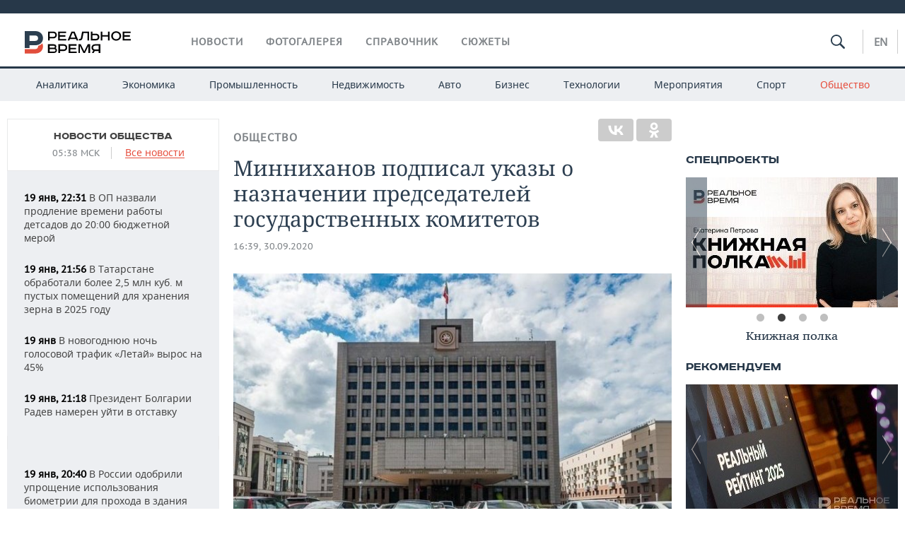

--- FILE ---
content_type: text/html; charset=utf-8
request_url: https://realnoevremya.ru/news/189254--minnihanov-naznachil-nachalnika-glavnogo-upravleniya-veterinarii-kabmina-rt
body_size: 20936
content:
<!DOCTYPE html>
<html lang="ru">
<head prefix="og: https://ogp.me/ns# fb: https://ogp.me/ns/fb# article: https://ogp.me/ns/article#">
    <meta http-equiv="Content-Type" content="text/html; charset=utf-8" />
    <link rel="icon" type="image/png" href="/favicon-16x16.png" sizes="16x16" />
    <link rel="icon" type="image/png" href="/favicon-32x32.png" sizes="32x32" />
    <link rel="icon" type="image/png" href="/favicon-96x96.png" sizes="96x96" />
    <link rel="icon" type="image/png" href="/favicon-192x192.png" sizes="192x192" />
    <meta name="twitter:card" content="summary_large_image" />
    <meta name="twitter:site" content="@Realnoevremya" />
            <meta name="twitter:title" content="Минниханов подписал указы о назначении председателей государственных к" />
        <meta name="twitter:description" content="Указы о назначении опубликованы на сайте президента РТ 30 сентября" />
        <meta property="og:type" content="Article" />
    <meta property="og:locale" content="ru_RU"/>
    <meta property="og:site_name" content="Реальное время"/>
    <meta property="og:url" content="https://realnoevremya.ru/news/189254--minnihanov-naznachil-nachalnika-glavnogo-upravleniya-veterinarii-kabmina-rt" />
            <link rel="image_src" href="https://realnoevremya.ru/uploads/news/ed/27/0872d4192c10c85a.social.jpg" />
        <meta property="vk:image" content="https://realnoevremya.ru/uploads/news/ed/27/0872d4192c10c85a.social.jpg" />
        <meta property="twitter:image" content="https://realnoevremya.ru/uploads/news/ed/27/0872d4192c10c85a.twitter.jpg" />
        <meta property="og:image" content="https://realnoevremya.ru/uploads/news/ed/27/0872d4192c10c85a.social.jpg" />
        <meta property="og:image:width" content="600" />
        <meta property="og:image:height" content="320" />
        <meta property="og:title" content="Минниханов подписал указы о назначении председателей государственных комитетов" />
    <meta property="twitterDescription" content="Минниханов подписал указы о назначении председателей государственных комитетов" />
    <meta property="og:description" content="На сайте президента Татарстана опубликованы ряд указов о назначении председателей государственных комитетов. Сергей Иванов возглавил Государственный комитет по туризму Татарстана.Председателем Государственного комитета по тарифам стал Александр Груничев.Начальником Главного управления ветеринарии кабинета министров РТ назначен Алмаз Хисамутдинов.Госкомитет по закупкам возглавила Ольга Редько.Предс" />
    <meta property="pageDescription" content="На сайте президента Татарстана опубликованы ряд указов о назначении председателей государственных комитетов. Сергей Иванов возглавил Государственный комитет по туризму Татарстана.Председателем Государственного комитета по тарифам стал Александр Груничев.Начальником Главного управления ветеринарии кабинета министров РТ назначен Алмаз Хисамутдинов.Госкомитет по закупкам возглавила Ольга Редько.Предс" />
    <meta name="description" content="Указы о назначении опубликованы на сайте президента РТ 30 сентября" />
            <meta name="keywords" content="общество,новости общества, социальные новости" />
                    <link rel="canonical" href="https://realnoevremya.ru/news/189254--minnihanov-naznachil-nachalnika-glavnogo-upravleniya-veterinarii-kabmina-rt">
                <link rel="amphtml" href="https://realnoevremya.ru/news/189254--minnihanov-naznachil-nachalnika-glavnogo-upravleniya-veterinarii-kabmina-rt/amp">
    
    
    
    <link rel="alternate" media="only screen and (max-width: 640px)" href="https://m.realnoevremya.ru/news/189254--minnihanov-naznachil-nachalnika-glavnogo-upravleniya-veterinarii-kabmina-rt">

    <title>Минниханов подписал указы о назначении председателей госкомитетов — Реальное время</title>
    <link rel="icon" href="/favicon.svg" type="image/x-icon">

        <link rel="stylesheet" href="/assets/journal/css/styles.min.css?v=1473867705">
    <link rel="stylesheet" type="text/css" href="/assets/journal/css/content-style.css?v=1473867705" />
<link rel="stylesheet" type="text/css" href="/assets/journal/css/slick.min.css?v=1473867705" />
    <link rel="stylesheet" href="/assets/journal/css/print.css" media="print" />
</head>

<body class="news view">
<div class="pageWrap">
    <svg xmlns="http://www.w3.org/2000/svg" xmlns:xlink="http://www.w3.org/1999/xlink" x="0px" y="0px"  style="display: none;" >
    <symbol id="logo-text" viewBox="0 0 150 32">
            <path class="st0" d="M40.3,0.7c2.9,0,5.1,1.9,5.1,4.8s-2.2,4.8-5.1,4.8h-5v2.9h-2.3V0.7H40.3z M35.3,8.2h5c1.7,0,2.9-1,2.9-2.7
        c0-1.7-1.2-2.7-2.9-2.7h-5V8.2z"/>
            <path class="st0" d="M58.5,0.7v2.1h-8.9v3h8v2.1h-8v3.3h9.2v2.1H47.3V0.7H58.5z"/>
            <path class="st0" d="M70.5,0.7l5.3,12.5h-2.4l-0.9-2H64l-0.9,2h-2.5l5.5-12.5H70.5z M64.8,9.2h6.7L69,2.7h-1.4L64.8,9.2z"/>
            <path class="st0" d="M91,0.7v12.5h-2.3V2.8h-5.6l-1.4,7.3c-0.4,2.1-1.7,3.1-3.7,3.1h-1.3V11h1.1c0.9,0,1.4-0.4,1.6-1.2l1.7-9.1H91
        z"/>
            <path class="st0" d="M95.7,0.7v3h4.8c2.9,0,5.1,1.8,5.1,4.7c0,2.9-2.2,4.8-5.1,4.8h-7.1V0.7H95.7z M95.7,11.1h4.6
        c1.9,0,2.9-1,2.9-2.7c0-1.8-1.1-2.7-2.9-2.7h-4.6V11.1z"/>
            <path class="st0" d="M109.8,0.7v5h8v-5h2.3v12.5h-2.3V7.7h-8v5.5h-2.3V0.7H109.8z"/>
            <path class="st0" d="M129.3,13.5c-3.9,0-7-2.6-7-6.6s3.1-6.6,7-6.6s7,2.6,7,6.6S133.2,13.5,129.3,13.5z M129.3,11.5
        c2.7,0,4.7-1.7,4.7-4.6c0-2.9-2.1-4.6-4.7-4.6c-2.6,0-4.7,1.7-4.7,4.6S126.7,11.5,129.3,11.5z"/>
            <path class="st0" d="M149.7,0.7v2.1h-8.9v3h8v2.1h-8v3.3h9.2v2.1h-11.5V0.7H149.7z"/>
            <path class="st0" d="M40.9,18.6c2.3,0,3.8,1.3,3.8,3.2c0,1-0.3,1.8-1.1,2.3c1.2,0.5,1.9,1.7,1.9,3.1c0,2.1-1.7,3.8-4.1,3.8h-8.6
        V18.6H40.9z M35.3,23.6h5.9c0.9,0,1.4-0.7,1.4-1.4c0-0.8-0.4-1.5-1.7-1.5h-5.6L35.3,23.6L35.3,23.6z M35.3,29h6.2
        c1.3,0,2-0.8,2-1.7c0-1.1-0.7-1.7-1.8-1.7h-6.4L35.3,29L35.3,29z"/>
            <path class="st0" d="M55,18.6c2.9,0,5.1,1.9,5.1,4.8s-2.2,4.8-5.1,4.8h-5.1v2.9h-2.3V18.6H55z M49.9,26.1h5c1.7,0,2.9-1,2.9-2.7
        c0-1.7-1.2-2.7-2.9-2.7h-5V26.1z"/>
            <path class="st0" d="M73.3,18.6v2.1h-8.9v3h8v2.1h-8V29h9.2v2.1H62.1V18.6L73.3,18.6L73.3,18.6z"/>
            <path class="st0" d="M79.2,18.6l4.9,9.9h0.1l4.9-9.9h3.3v12.5h-2.3v-9.7h-0.2l-4.8,9.7H83l-4.7-9.7h-0.2v9.7h-2.2V18.6L79.2,18.6
        L79.2,18.6z"/>
            <path class="st0" d="M106.8,31.1h-2.3v-2.9H99l-1.6,2.9h-2.5l2-3.5c-1.6-0.8-2.5-2.3-2.5-4.2c0-2.9,2.2-4.8,5.1-4.8h7.4V31.1z
         M99.5,20.7c-1.7,0-2.9,1.1-2.9,2.7c0,1.7,1.2,2.6,2.9,2.6h5v-5.4H99.5z"/>
    </symbol>
    <symbol id="logo-P" viewBox="0 0 150 32">
        <path class="st1" d="M15.1,0c6.1,0,10.7,4.1,10.7,10.1S21.2,20,15.1,20H6.8v4.1H0V0H15.1z M6.8,13.9h8c2.4,0,4.1-1.3,4.1-3.7
			c0-2.4-1.7-4-4.1-4h-8V13.9z"/>
    </symbol>
    <symbol id="logo-B" viewBox="0 0 150 32">
        <path class="st2" d="M18.9,20.9c0,0.2,0,0.4,0,0.6c0,2.4-1.7,4-4.1,4h-8l0,0H0v6.2h15.1c6.1,0,10.7-4.1,10.7-10.1
			c0-1.6-0.3-3.1-1-4.4C23.6,18.7,21.4,20.3,18.9,20.9L18.9,20.9L18.9,20.9z"/>
    </symbol>

    <symbol id="logo-text-en" viewBox="0 0 150 32">
        <polygon points="59.7,1.3 59.7,3.3 50.9,3.3 50.9,6.3 58.7,6.3 58.7,8.3 50.9,8.3 50.9,11.6 60,11.6 60,13.7 48.6,13.7 48.6,1.3
		"/>
        <path d="M65.9,9.7h6.6l-2.6-6.4h-1.4L65.9,9.7z M71.4,1.3l5.2,12.3h-2.3l-0.9-1.9H65l-0.9,1.9h-2.4l5.4-12.3H71.4z"/>
        <polygon points="80.9,1.3 80.9,11.6 89.7,11.6 89.7,13.7 78.5,13.7 78.5,1.3 	"/>
        <polygon points="93.8,1.3 101.9,10.5 101.9,1.3 104.3,1.3 104.3,13.7 101.9,13.7 93.7,4.4 93.7,13.7 91.5,13.7 91.5,1.3 	"/>
        <path d="M113.2,12.1c2.7,0,4.7-1.7,4.7-4.6s-2-4.6-4.7-4.6c-2.6,0-4.6,1.7-4.6,4.6S110.6,12.1,113.2,12.1 M113.2,14
		c-3.8,0-6.9-2.6-6.9-6.5s3.1-6.5,6.9-6.5c3.8,0,6.9,2.6,6.9,6.5S117,14,113.2,14"/>
        <polygon points="133.3,1.3 133.3,3.3 124.5,3.3 124.5,6.3 132.3,6.3 132.3,8.3 124.5,8.3 124.5,11.6 133.6,11.6 133.6,13.7
		122.2,13.7 122.2,1.3 	"/>
        <polygon points="36.4,18.7 40.7,29 41.6,29 46,18.7 48.4,18.7 43,31 39.3,31 33.8,18.7 	"/>
        <path d="M52.6,26h4.9c1.7,0,2.9-1,2.9-2.7s-1.2-2.7-2.9-2.7h-4.9C52.6,20.7,52.6,26,52.6,26z M57.6,18.7c2.9,0,5,1.9,5,4.8
		c0,2-1.1,3.4-2.6,4.1l1.9,3.4h-2.4l-1.6-2.9h-5.3V31h-2.2V18.7H57.6z"/>
        <path d="M36.7,8.8h4.9c1.7,0,2.9-1,2.9-2.7s-1.2-2.7-2.9-2.7h-4.9V8.8z M41.6,1.3c2.9,0,5,1.9,5,4.8c0,2-1.1,3.4-2.6,4.1l1.9,3.4
		h-2.4l-1.6-2.9h-5.3v2.9h-2.2V1.3H41.6z"/>
        <polygon points="76,18.7 76,20.7 67.2,20.7 67.2,23.7 75.1,23.7 75.1,25.7 67.2,25.7 67.2,28.9 76.3,28.9 76.3,31 65,31 65,18.7
		"/>
        <polygon points="81.8,18.7 86.6,28.3 86.7,28.3 91.6,18.7 94.8,18.7 94.8,31 92.6,31 92.6,21.4 92.3,21.4 87.7,31 85.6,31 81,21.4
		80.7,21.4 80.7,31 78.5,31 78.5,18.7 	"/>
        <polygon points="99.3,18.7 103.5,25.7 103.8,25.7 108,18.7 110.6,18.7 104.7,27.9 104.7,31 102.4,31 102.4,27.9 96.6,18.7 	"/>
        <path d="M113.4,27.1h6.6l-2.6-6.4h-1.4L113.4,27.1z M119,18.7l5.2,12.3h-2.3l-0.9-1.9h-8.4l-0.9,1.9h-2.4l5.4-12.3H119z"/>
    </symbol>


    <symbol id="searchico" viewBox="0 0 410.23 410.23">
        <path d="M401.625,364.092l-107.1-107.1c19.125-26.775,30.6-59.288,30.6-93.713c0-89.888-72.675-162.562-162.562-162.562
		S0,73.392,0,163.279s72.675,162.562,162.562,162.562c34.425,0,66.938-11.475,93.713-30.6l107.1,107.1
		c9.562,9.562,26.775,9.562,38.25,0l0,0C413.1,390.867,413.1,375.566,401.625,364.092z M162.562,287.592
		c-68.85,0-124.312-55.463-124.312-124.312c0-68.85,55.462-124.312,124.312-124.312c68.85,0,124.312,55.462,124.312,124.312
		C286.875,232.129,231.412,287.592,162.562,287.592z"/>
    </symbol>

    <symbol id="white-calendar" viewBox="0 0 485 485">
        <path class="st1" d="M438.2,71.7V436H46.8V71.7H438.2 M476.9,32.3h-38.7H46.8H8.1v39.3V436v39.3h38.7h391.4h38.7V436V71.7V32.3
        L476.9,32.3z"/>

        <rect x="147.8" y="9.7" class="st1" width="38.7" height="117.2"/>
        <rect x="295" y="9.7" class="st1" width="38.7" height="117.2"/>

        <rect x="90" y="200" width="50" height="50"/>
        <rect x="220" y="200" width="50" height="50"/>
        <rect x="350" y="200" width="50" height="50"/>

        <rect x="90" y="320" width="50" height="50"/>
        <rect x="220" y="320" width="50" height="50"/>
        <rect x="350" y="320" width="50" height="50"/>
    </symbol>

    <symbol id="social-vk" viewBox="0 0 11.9 17.9">
        <path d="M8.7,8.1L8.7,8.1C10,7.7,11,6.5,11,4.8c0-2.3-1.9-3.6-4-3.6H0v15.5h6.4c3.9,0,5.5-2.5,5.5-4.7C11.9,9.5,10.6,8.5,8.7,8.1z
	 M3.6,3.9h0.8c0.6,0,1.5-0.1,2,0.2C6.9,4.5,7.2,5,7.2,5.6c0,0.5-0.2,1-0.6,1.4C6,7.4,5.3,7.3,4.7,7.3H3.6V3.9z M7.3,13.5
	c-0.5,0.4-1.4,0.3-2,0.3H3.6V10h1.9c0.6,0,1.3,0,1.8,0.3s0.9,1,0.9,1.6C8.1,12.5,7.9,13.1,7.3,13.5z"/>
    </symbol>

    <symbol id="social-tw" viewBox="0 0 20.2 17.9">
        <path d="M20.2,2.7c-0.7,0.3-1.5,0.6-2.4,0.7c0.9-0.6,1.5-1.4,1.8-2.3c-0.8,0.5-1.7,0.8-2.6,1c-0.8-0.8-1.8-1.3-3-1.3
		c-2.3,0-4.1,1.8-4.1,4.1c0,0.3,0,0.6,0.1,0.9C6.6,5.6,3.5,4,1.5,1.5C1.1,2.1,0.9,2.8,0.9,3.6C0.9,5,1.6,6.3,2.7,7
		C2,7,1.4,6.8,0.8,6.5c0,0,0,0,0,0.1c0,2,1.4,3.7,3.3,4c-0.3,0.1-0.7,0.1-1.1,0.1c-0.3,0-0.5,0-0.8-0.1c0.5,1.6,2.1,2.8,3.9,2.9
		c-1.4,1.1-3.2,1.8-5.1,1.8c-0.3,0-0.7,0-1-0.1c1.8,1.2,4,1.9,6.3,1.9c7.6,0,11.7-6.3,11.7-11.7c0-0.2,0-0.4,0-0.5
		C18.9,4.2,19.6,3.5,20.2,2.7z"/>
    </symbol>

    <symbol id="social-fb" viewBox="0 0 15.3 17.9">
        <path d="M10.8,0H8.5C5.9,0,4.2,1.7,4.2,4.4v2H1.9c-0.2,0-0.4,0.2-0.4,0.4v2.9c0,0.2,0.2,0.4,0.4,0.4h2.3v7.4c0,0.2,0.2,0.4,0.4,0.4
		h3c0.2,0,0.4-0.2,0.4-0.4v-7.4h2.7c0.2,0,0.4-0.2,0.4-0.4V6.8c0-0.1,0-0.2-0.1-0.3c-0.1-0.1-0.2-0.1-0.3-0.1H8V4.7
		c0-0.8,0.2-1.2,1.3-1.2h1.6c0.2,0,0.4-0.2,0.4-0.4V0.4C11.2,0.2,11,0,10.8,0z"/>
    </symbol>

    <symbol id="social-yt" viewBox="0 0 24.8 17.9">
        <path d="M23.6,4.4c0-1.9-1.5-3.4-3.4-3.4H4.5C2.6,1,1.1,2.5,1.1,4.4v9c0,1.9,1.5,3.4,3.4,3.4h15.8
		c1.9,0,3.4-1.5,3.4-3.4v-9H23.6z M10.2,12.7V4.3l6.4,4.2L10.2,12.7z"/>
    </symbol>

    <symbol id="social-inc" viewBox="0 0 512 512">
        <path d="M352,0H160C71.6,0,0,71.6,0,160v192c0,88.4,71.6,160,160,160h192c88.4,0,160-71.6,160-160V160 C512,71.6,440.4,0,352,0z M464,352c0,61.8-50.2,112-112,112H160c-61.8,0-112-50.2-112-112V160C48,98.2,98.2,48,160,48h192 c61.8,0,112,50.2,112,112V352z"/>
        <path d="M256,128c-70.7,0-128,57.3-128,128s57.3,128,128,128s128-57.3,128-128S326.7,128,256,128z M256,336 c-44.1,0-80-35.9-80-80c0-44.1,35.9-80,80-80s80,35.9,80,80C336,300.1,300.1,336,256,336z"/>
        <circle cx="393.6" cy="118.4" r="17.1"/>
    </symbol>
</svg>
        <div class="topSpecial">
            <div class="siteWidth">
                    <ins data-revive-zoneid="10" data-revive-id="8c89e224c36626625246cabeff524fd5"></ins>

            </div>
        </div>
    
    <header >
        <div class="siteWidth clearfix">
    <a href="/" class="logo">
                <svg  xmlns:xlink="http://www.w3.org/1999/xlink" height="32px" width="150px">
            <use xlink:href="#logo-text" class="top-logo-text"></use>
            <use xlink:href="#logo-P" class="top-logo-P"></use>
            <use xlink:href="#logo-B" class="top-logo-B"></use>
        </svg>
    </a>
    <nav id="topMenu">
        <ul>
                            <li >
                    <a href="/news">Новости</a>
                </li>
                <li >
                    <a href="/galleries">Фотогалерея</a>
                </li>
                <li >
                    <a href="/companies">Справочник</a>
                    <ul class="sub">
                        <li><a href="/persons">Список персон</a></li>
                        <li><a href="/companies">Список компаний</a></li>
                    </ul>
                </li>

                <li class=" last">
                    <a href="/stories">Сюжеты</a>
                </li>
                    </ul>
    </nav>

    <div class="additionalMenu">

        <div class="topSearch ">
            <form action="/search" method="get" autocomplete="off">
                <input type="text" placeholder="" name="query" value="">
                <svg  xmlns:xlink="http://www.w3.org/1999/xlink" height="20px" width="20px">
                    <use xlink:href="#searchico" class="top-searchico"></use>
                </svg>
            </form>
        </div>

        <ul class="langSelect" >
                            <li><a href="//realnoevremya.com">En</a> </li>
                    </ul>
    </div>
</div>


<nav class="subMenu">
    <div class="content">
        <ul>
            <li >
                <a href="/analytics">Аналитика</a>
                <ul class="sub">
                    <!--li >
                        <a href="/analytics/archive/articles">Архив аналитики</a>
                    </li-->
                    <!--li >
                        <a href="/analytics/indexes">Индексы цен</a>
                    </li-->
                    <!--li >
                        <a href="/news/analytics">Новости аналитики</a>
                    </li-->
                    <li><a href="/stories/107">Декларации о доходах</a></li>
                    <li><a href="/stories/79">Короли госзаказа ПФО</a></li>
                    <li><a href="/stories/12">Вузы Татарстана</a></li>
                    <li><a href="/stories/29">Кому принадлежат торговые центры Татарстана</a></li>
                </ul>
            </li>
            <li >
                <a href="/economics">Экономика</a>
                <ul class="sub">
                    <li >
                        <a href="/economics/finances">Финансы</a>
                    </li>
                    <li >
                        <a href="/economics/banks">Банки</a>
                    </li>
                    <li >
                        <a href="/economics/budget">Бюджет</a>
                    </li>
                    <li >
                        <a href="/economics/investments">Инвестиции</a>
                    </li>
                </ul>
            </li>
            <li >
                <a href="/industry">Промышленность</a>
                <ul class="sub">
                    <li >
                        <a href="/industry/agriculture">Агропром</a>
                    </li>
                    <li >
                        <a href="/industry/machinery">Машиностроение</a>
                    </li>
                    <li >
                        <a href="/industry/petrochemistry">Нефтехимия</a>
                    </li>
                    <li >
                        <a href="/industry/oil">Нефть</a>
                    </li>
                    <li >
                        <a href="/industry/opk">ОПК</a>
                    </li>
                    <li >
                        <a href="/industry/energy">Энергетика</a>
                    </li>
                </ul>
            </li>
            <li >
                <a href="/realty">Недвижимость</a>
            </li>
            <li class="">
                <a href="/auto">Авто</a>
            </li>
            <li >
                <a href="/business">Бизнес</a>
                <ul class="sub">
                    <li  style="display:none;">
                        <a href="/business/cases">Кейс</a>
                    </li>
                    <li >
                        <a href="/business/retail">Розничная торговля</a>
                    </li>
                    <li >
                        <a href="/business/transport">Транспорт</a>
                    </li>
                    <li >
                        <a href="/business/services">Услуги</a>
                    </li>
                </ul>
            </li>
            <li >
                <a href="/technologies">Технологии</a>
                <ul class="sub">
                    <li >
                        <a href="/technologies/it">IT</a>
                    </li>
                    <li >
                        <a href="/technologies/media">Медиа</a>
                    </li>
                    <li >
                        <a href="/technologies/telecommunication">Телекоммуникации</a>
                    </li>
                </ul>
            </li>
            <li class="">
                <a href="/events">Мероприятия</a>
                <ul class="sub">
                    <li >
                        <a href="/events/outside">Выездная редакция</a>
                    </li>
                    <li >
                        <a href="/events/brunches">Бизнес-бранчи</a>
                    </li>
                    <!--li >
                        <a href="/events/forums">Бизнес-форум</a>
                    </li-->
                    <li >
                        <a href="/events/online">Online-конференции</a>
                    </li>
                    <li >
                        <a href="/events/lectures">Открытая лекция</a>
                    </li>
<!--                    <li>-->
<!--                        <a href="https://realnoevremya.ru/longreads/realrating/" target="_blank">Реальный Рейтинг</a>-->
<!--                    </li>-->
                </ul>
            </li>
            <li class="">
                <a href="/sports">Спорт</a>
                <ul class="sub">
                    <li >
                        <a href="/sports/football">Футбол</a>
                    </li>
                    <li >
                        <a href="/sports/hockey">Хоккей</a>
                    </li>
                    <li >
                        <a href="/sports/basketball">Баскетбол</a>
                    </li>
                    <li >
                        <a href="/sports/volleyball">Волейбол</a>
                    </li>
                    <li >
                        <a href="/sports/cybersport">Киберспорт</a>
                    </li>
                    <li >
                        <a href="/sports/figure-skating">Фигурное катание</a>
                    </li>
                    <li >
                        <a href="/sports/water">Водные виды спорта</a>
                    </li>
                    <li >
                        <a href="/sports/bandy">Хоккей с мячом</a>
                    </li>
                </ul>
            </li>
            <li class="active ">
                <a href="/society">Общество</a>
                <ul class="sub">
                    <li >
                        <a href="/society/authorities">Власть</a>
                    </li>
                    <li >
                        <a href="/society/infrastructure">Инфраструктура</a>
                    </li>
                    <li >
                        <a href="/society/history">История</a>
                    </li>
                    <li >
                        <a href="/society/culture">Культура</a>
                    </li>
                    <li >
                        <a href="/society/medicine">Медицина</a>
                    </li>
                    <li >
                        <a href="/society/education">Образование</a>
                    </li>
                    <li >
                        <a href="/incidents">Происшествия</a>
                    </li>
                </ul>
            </li>
        </ul>

    </div>
</nav>
    </header>

    <section>
        <div class="siteWidth">
            <div class="oneCol300 left left_side_news">
            
<div class="newsCol">
            <div class="header two-row">
            <h2><a href="/news/society">Новости общества</a></h2>

                            <span class="allNews">
                    <span class="currentTime">05:38 МСК</span>
                    <a href="/news">Все новости</a>
                </span>
            
        </div>
    
            <ul>
            
<li class="newsElement">
    <a href="/news/378233-v-op-nazvali-prodlenie-vremeni-raboty-detsadov-do-2000-byudzhetnoy-meroy">
        <strong>19 янв, 22:31</strong>
                В ОП назвали продление времени работы детсадов до 20:00 бюджетной мерой    </a>
</li>

<li class="newsElement">
    <a href="/news/378231-v-tatarstane-obrabotali-bolee-25-mln-kub-m-pomescheniy-dlya-hraneniya-zerna">
        <strong>19 янв, 21:56</strong>
                В Татарстане обработали более 2,5 млн куб. м пустых помещений для хранения зерна в 2025 году    </a>
</li>

<li class="newsElement">
    <a href="/news/377535-v-novogodnyuyu-noch-mobilnyy-golosovoy-trafik-letay-vyros-na-45?erid=2SDnje8FPdA">
        <strong>19 янв</strong>
                В новогоднюю ночь голосовой трафик «Летай» вырос на 45%    </a>
</li>

<li class="newsElement">
    <a href="/news/378235-prezident-bolgarii-radev-nameren-uyti-v-otstavku">
        <strong>19 янв, 21:18</strong>
                Президент Болгарии Радев намерен уйти в отставку    </a>
</li>
                    <li class="pic">
                            <ins data-revive-zoneid="2" data-revive-id="8c89e224c36626625246cabeff524fd5"></ins>

                    </li>
                
<li class="newsElement">
    <a href="/news/378228-v-rossii-odobrili-uproschenie-ispolzovaniya-biometrii-dlya-prohoda-v-zdaniya">
        <strong>19 янв, 20:40</strong>
                В России одобрили упрощение использования биометрии для прохода в здания    </a>
</li>

<li class="newsElement">
    <a href="/news/378232-osnovatel-modnogo-doma-valentino-umer-v-vozraste-93-let">
        <strong>19 янв, 20:12</strong>
                Основатель модного дома Valentino умер в возрасте 93 лет    </a>
</li>

<li class="newsElement">
    <a href="/news/378223-glavvracha-sabinskoy-crb-otpravyat-pod-sud-za-oplatu-goskontrakta-nevovremya">
        <strong>19 янв, 19:24</strong>
                Главврача Сабинской ЦРБ отправят под суд за несвоевременную оплату госконтракта    </a>
</li>

<li class="newsElement">
    <a href="/news/378229-informaciya-o-pozhare-v-kazanskom-gtrk-korston-okazalas-feykom">
        <strong>19 янв, 19:05</strong>
                В Казани произошел первый «пожар», сгенерированный нейросетью    </a>
</li>

<li class="newsElement">
    <a href="/news/378221-genprokuratura-rossii-priznala-deyatelnost-vigo-law-firm-nezhelatelnoy">
        <strong>19 янв, 18:56</strong>
                Генпрокуратура России признала деятельность Vigo Law Firm нежелательной    </a>
</li>

<li class="newsElement">
    <a href="/news/378226-v-tatarstane-poholodaet-do--35-gradusov-na-etoy-nedele">
        <strong>19 янв, 18:39</strong>
                В Татарстане похолодает до -35 градусов на этой неделе    </a>
</li>

<li class="newsElement">
    <a href="/news/378217-v-kazani-spros-na-arendu-konsoley-vyros-v-29-raza">
        <strong>19 янв, 18:22</strong>
                В Казани спрос на аренду консолей вырос в 2,9 раза за год    </a>
</li>

<li class="newsElement">
    <a href="/news/378215-bolee-38-tysyach-tatarstancev-oficialno-imeyut-na-rukah-ognestrelnoe-oruzhie">
        <strong>19 янв, 17:35</strong>
                Более 38 тысяч татарстанцев официально имеют на руках огнестрельное оружие    </a>
</li>

<li class="newsElement">
    <a href="/news/378218-v-rossii-poyavilas-stolica-zakatov-ey-stal-nizhniy-novgorod">
        <strong>19 янв, 17:24</strong>
                В России появилась «Столица закатов» — ею стал Нижний Новгород    </a>
</li>
                    <li class="pic">
                            <ins data-revive-zoneid="3" data-revive-id="8c89e224c36626625246cabeff524fd5"></ins>

                    </li>
                
<li class="newsElement">
    <a href="/news/378212-v-tatarstane-mogut-osvobodit-ot-markirovki-33-vida-remeslennyh-izdeliy">
        <strong>19 янв, 16:44</strong>
                В Татарстане могут освободить от маркировки 33 вида ремесленных изделий    </a>
</li>

<li class="newsElement">
    <a href="/news/378203-rosgvardiya-rt-v-2025-godu-po-podozreniyu-v-ekstremizme-zaderzhala-26-chelovek">
        <strong>19 янв, 16:14</strong>
                Росгвардия за 2025 год задержала в Татарстане 26 человек по подозрению в терроризме и экстремизме    </a>
</li>
                    <li class="pic">
                            <ins data-revive-zoneid="13" data-revive-id="8c89e224c36626625246cabeff524fd5"></ins>

                    </li>
                
<li class="newsElement">
    <a href="/news/378098-potreblenie-alkogolya-v-tatarstane-okazalos-vyshe-obscherossiyskogo">
        <strong>19 янв, 16:12</strong>
                Потребление алкоголя в Татарстане оказалось выше общероссийского    </a>
</li>

<li class="newsElement">
    <a href="/news/378176-v-chelnah-ozvuchili-plany-po-kapremontu-na-2026-god">
        <strong>19 янв, 15:53</strong>
                В Челнах озвучили планы по капремонту на 2026 год    </a>
</li>

<li class="newsElement">
    <a href="/news/378175-tatarstan-v-2025-godu-vysadil-53-tysyachi-gektarov-novogo-lesa">
        <strong>19 янв, 15:44</strong>
                Татарстан в 2025 году высадил 5,3 тысячи гектаров нового леса    </a>
</li>

<li class="newsElement">
    <a href="/news/378112-volgo-vyatskupravtodor-cherez-sud-hochet-izyat-zemelnye-uchastki-tatnefti">
        <strong>19 янв, 15:10</strong>
                «Волго-Вятскуправтодор» через суд хочет изъять земельные участки «Татнефти»    </a>
</li>

<li class="newsElement">
    <a href="/news/378152-zhaloby-na-zagryaznenie-vozduha-v-tatarstane-s-2024-goda-sokratilis-v-6-raz">
        <strong>19 янв, 15:02</strong>
                Количество зафиксированных на АСКЗА превышений в Татарстане с 2024 года снизилось в 6 раз    </a>
</li>

<li class="newsElement">
    <a href="/news/378130-glava-rfpi-obsudit-sotrudnichestvo-s-amerikanskimi-predstavitelyami-v-davose">
        <strong>19 янв, 14:39</strong>
                Глава РФПИ обсудит сотрудничество с американскими представителями в Давосе    </a>
</li>

<li class="newsElement">
    <a href="/news/378123-zaregistrirovannaya-bezrabotica-v-kazani-na-istoricheskom-minimume">
        <strong>19 янв, 14:05</strong>
                Зарегистрированная безработица в Казани сохраняется на рекордно низком уровне, но растет скрытая    </a>
</li>

<li class="newsElement">
    <a href="/news/378125-zhiteli-kazani-potratili-na-kompyuternye-igry-15-mlrd-rubley">
        <strong>19 янв, 14:01</strong>
                Жители Казани потратили на компьютерные игры 1,5 млрд рублей    </a>
</li>

<li class="newsElement">
    <a href="/news/378124-rossiyane-v-srednem-nachinayut-samostoyatelnuyu-zhizn-v-21-god">
        <strong>19 янв, 13:50</strong>
                Россияне в среднем начинают самостоятельную жизнь в 21 год    </a>
</li>

<li class="newsElement">
    <a href="/news/378121-bastrykin-potreboval-otcheta-po-delu-o-travme-rebenka-v-tatarstane">
        <strong>19 янв, 13:24</strong>
                Бастрыкин потребовал отчета по делу о травме ребенка в Татарстане    </a>
</li>

<li class="newsElement">
    <a href="/news/378120-aviakompanii-uvelichat-park-samoletov-putem-restavracii-staryh-modeley">
        <strong>19 янв, 13:13</strong>
                Авиакомпании увеличат парк самолетов путем реставрации старых моделей    </a>
</li>

<li class="newsElement">
    <a href="/news/378119-prezidenta-rossii-vladimir-putina-priglasili-v-sovet-mira">
        <strong>19 янв, 13:06</strong>
                Президента России Владимира Путина пригласили в «Совет мира»    </a>
</li>

<li class="newsElement">
    <a href="/news/378118-s-20-yanvarya-detyam-nuzhen-zagranpasport-dlya-vyezda-za-granicu">
        <strong>19 янв, 12:58</strong>
                С 20 января детям нужен загранпаспорт для выезда за границу    </a>
</li>

<li class="newsElement">
    <a href="/news/378117-ceny-na-produkty-snizilis-v-nachale-2026-goda">
        <strong>19 янв, 12:51</strong>
                Цены на продукты снизились в начале 2026 года    </a>
</li>

<li class="newsElement">
    <a href="/news/378115-kazhdogo-tretego-vzroslogo-rossiyanina-privlekaet-mir-videoigr">
        <strong>19 янв, 12:29</strong>
                Каждого третьего взрослого россиянина привлекает мир видеоигр    </a>
</li>

<li class="newsElement">
    <a href="/news/378114-bezvizovyy-rezhim-s-myanmoy-vstupil-v-silu-s-27-yanvarya-2026-goda">
        <strong>19 янв, 12:13</strong>
                Безвизовый режим с Мьянмой вступит в силу с 27 января 2026 года    </a>
</li>

<li class="newsElement">
    <a href="/news/378105-kazancev-oshtrafovali-za-bezbiletnyy-proezd-bolee-chem-na-400-tys-rubley">
        <strong>19 янв, 11:47</strong>
                По итогам 2025 года казанцев оштрафовали за безбилетный проезд более чем на 400 тыс. рублей    </a>
</li>

<li class="newsElement">
    <a href="/news/378106-v-rt-v-5-raz-vyroslo-chislo-zakrytyh-zavedeniy-obschepita-rospotrebnadzor">
        <strong>19 янв, 11:40</strong>
                В Татарстане в пять раз выросло число закрытых объектов — Роспотребнадзор    </a>
</li>

<li class="newsElement">
    <a href="/news/378111-v-tatarstane-rastet-uroven-skrytoy-bezraboticy">
        <strong>19 янв, 11:38</strong>
                В Татарстане растет уровень скрытой безработицы    </a>
</li>

<li class="newsElement">
    <a href="/news/378109-v-kazani-na-istoricheskom-minimume-sohranyaetsya-uroven-bezraboticy">
        <strong>19 янв, 11:32</strong>
                В Казани на историческом минимуме сохраняется уровень зарегистрированной безработицы    </a>
</li>

<li class="newsElement">
    <a href="/news/378101-deputaty-predlozhili-sdelat-parkovki-besplatnymi-dlya-mnogodetnyh-semey">
        <strong>19 янв, 11:25</strong>
                Депутаты от ЛДПР предложили сделать парковки бесплатными для автомобилей многодетных семей    </a>
</li>

<li class="newsElement">
    <a href="/news/378103-za-2025-god-v-tatarstane-zakryli-devyat-svetoforov-iz-za-nalichiya-gryzunov">
        <strong>19 янв, 11:16</strong>
                За 2025 год в Татарстане закрыли девять «Светофоров» из-за наличия грызунов    </a>
</li>

<li class="newsElement">
    <a href="/news/378104-zimnyuyu-programmu-v-parkah-i-skverah-kazani-posetili-560-tys-chelovek">
        <strong>19 янв, 11:11</strong>
                Зимнюю программу в парках и скверах Казани посетили более 560 тыс. человек    </a>
</li>

<li class="newsElement">
    <a href="/news/378099-planovye-otklyucheniya-vodosnabzheniya-v-centre-kazani-ohvatyat-desyatki-ulic">
        <strong>19 янв, 11:09</strong>
                Плановые отключения водоснабжения в центре Казани охватят десятки улиц    </a>
</li>

<li class="newsElement">
    <a href="/news/378060-korporaciya-ak-bars-planiruet-sdat-devyat-sudov-v-2026-godu">
        <strong>19 янв, 10:57</strong>
                Корпорация «Ак Барс» планирует сдать девять судов в 2026 году    </a>
</li>
        </ul>

        <span class="allNews">
            <a href="/news/society">
                Новости раздела            </a>
        </span>
    </div>
        </div>
    
    <div class="detailNewsCol twoCols newsColHCounter">
            <div class="grayShareBtn">
        <div class="ya-share2" data-services="vkontakte,odnoklassniki" data-counter=""
             data-title="Минниханов подписал указы о назначении председателей государственных комитетов"
             data-image="https://realnoevremya.ru/uploads/news/ed/27/0872d4192c10c85a.jpg"
             data-description="На сайте президента Татарстана опубликованы ряд указов о назначении председателей государственных комитетов. Сергей Иванов возглавил Го"
                     ></div>
    </div>

        <div class="detailCont">
            <article>
    <div class="category"><a href='/society' class=''>Общество</a></div>
    <h1>Минниханов подписал указы о назначении председателей государственных комитетов</h1>

    <div class="dateLine">
        <span class="date"><a href="/news/archive/30.09.2020">16:39, 30.09.2020</a></span>

        
        
        
            </div>

    
            <div class="singlePhoto clearfix">
            <figure><img class="lazyload blur-up" src="/uploads/news/ed/27/0872d4192c10c85a.lazy.jpg" data-src="/uploads/news/ed/27/0872d4192c10c85a.jpg" alt="Минниханов подписал указы о назначении председателей государственных комитетов" height="405" width="660"><figcaption>Фото: realnoevremya.ru</figcaption></figure>        </div>
    
    <p>На сайте президента Татарстана опубликованы ряд указов о назначении председателей государственных комитетов.</p> <ul><li>Сергей Иванов возглавил Государственный комитет по туризму Татарстана.<a href="https://president.tatarstan.ru/file/laws/laws/laws_315941.pdf" target="_blank" nofollow="nofollow noindex noopener"></a></li><li>Председателем Государственного комитета по тарифам стал Александр Груничев.</li><li>Начальником Главного управления ветеринарии кабинета министров РТ назначен Алмаз Хисамутдинов.</li><li>Госкомитет по закупкам возглавила Ольга Редько.</li><li>Председателем Комитета по биологическим ресурсам стал Федор Батков.</li><li>Госкомитет по архивному делу возглавила Гульнара Габдрахманова.</li></ul> <p>Указы о назначении опубликованы на сайте президента РТ 30 сентября.<br></p> <p>Также Минниханов <a href="/news/189255-minnihanov-naznachil-ministrov-tatarstana" target="_blank">утвердил</a> министров Татарстана.<br></p>
    
    
    <noindex>
    <div class="centeredText">
        <p style="padding: 0">
            Подписывайтесь на
            <a href="https://t.me/realnoevremya" target="_blank" rel="nofollow noindex noopener">телеграм-канал</a>,
            <a href="http://vk.com/realnoevremya_official" target="_blank" rel="nofollow noindex noopener">группу «ВКонтакте»</a> и
            <a href="https://ok.ru/realnoevremya" target="_blank" rel="nofollow noindex noopener">страницу в «Одноклассниках»</a> «Реального времени». Ежедневные видео на
            <a href="https://rutube.ru/channel/23839985/" target="_blank" rel="nofollow noindex noopener">Rutube</a> и
            <a href="https://dzen.ru/realnoevremya" target="_blank" rel="nofollow noindex noopener">«Дзене»</a>.
        </p>
    </div>
</noindex>

    <span class="wrap_category">
                <a href='/society' class=''>Общество</a>        <a href='/region/tatarstan' class='region'>Татарстан</a>            </span>
</article>

<script type="application/ld+json">
    {
        "@context": "http://schema.org",
        "@type": "NewsArticle",
        "datePublished": "2020-09-30T16:39:00+0300",
        "dateModified": "2020-09-30T16:46:50+0300",
        "headline": "Минниханов подписал указы о назначении председателей государственных комитетов",
        "description": "Указы о назначении опубликованы на сайте президента РТ 30 сентября",
        "mainEntityOfPage" : "https://realnoevremya.ru/news/189254--minnihanov-naznachil-nachalnika-glavnogo-upravleniya-veterinarii-kabmina-rt",
        "author": {
            "@type": "Person",
            "name": "Интернет-газета «Реальное время»"
        },
        "publisher": {
            "@type": "Organization",
            "name": "ООО «Реальное время»",
            "logo" : {
                "@type" : "ImageObject",
                "url": "https://realnoevremya.ru/assets/journal/images/logo@2x.png",
                "height": "300",
                "width": "64"
            }
        },
        "image" : {
            "@type": "ImageObject",
            "url": "https://realnoevremya.ru/uploads/news/ed/27/0872d4192c10c85a.jpg",
            "height": "405",
            "width": "660"
        }
    }
</script>

                    </div>

        <div class="clearfix"></div>

<div class="wrap-social-share" style="padding-bottom: 15px">
    <h5 class="title-share">Поделитесь в соцсетях</h5>
    <div class="colorShareBtn">
        <div class="ya-share2"
             data-services="vkontakte,odnoklassniki,whatsapp,telegram"
             data-title="Минниханов подписал указы о назначении председателей государственных комитетов"
             data-image="https://realnoevremya.ru/uploads/news/ed/27/0872d4192c10c85a.jpg"
             data-description="На сайте президента Татарстана опубликованы ряд указов о назначении председателей государственных комитетов. Сергей Иванов возглавил Го"
                    ></div>

                <span id="SimplanumWidget"></span>

                    <span id="print-material">
                <a href="https://realnoevremya.ru/news/189254--minnihanov-naznachil-nachalnika-glavnogo-upravleniya-veterinarii-kabmina-rt/print" rel="nofollow noindex noopener" target="_blank">Распечатать материал</a>
            </span>
            </div>

<!--    <h5 class="title-subscribe">Хотите быть в курсе новостей?</h5>-->
<!--    <p style="font-weight: 600;">Подпишитесь на нас в-->
<!--        <a href="https://vk.com/realnoevremya_official" rel="nofollow noindex noopener" target="_blank">ВКонтакте</a>.-->
<!--        --><!--    </p>-->
</div>

        <noindex>
        
<ul class="link-news">
    <li class="yandex-dzen">
        <a target="_blank" href="https://dzen.ru/realnoevremya?utm_source=realnoevremya.ru&utm_medium=referral" rel="nofollow noindex noopener">
            «Реальное время» в Дзен
        </a>
    </li>
</ul>
        </noindex>

        
<div id="wrap-smi2">
    <div class="headerBlock"><h2>Новости партнеров</h2></div>

        <div id="M616890ScriptRootC970966"></div>

        <div class="smi24__informer smi24__auto" data-smi-blockid="17468"></div>
    <script>
        (window.smiq = window.smiq || []).push({});
    </script>

                <div id="unit_89841"></div>
        <script type="text/javascript" charset="utf-8">
            (function() {
                var sc = document.createElement('script'); sc.type = 'text/javascript'; sc.async = true;
                sc.src = '//smi2.ru/data/js/89841.js'; sc.charset = 'utf-8';
                var s = document.getElementsByTagName('script')[0]; s.parentNode.insertBefore(sc, s);
            }());
        </script>
    
    <!-- SVK-Native Lenta Loader -->
            <script type="text/javascript" data-key="690af400ca2ca5b18049a36bdf1974d8">
            (function(w, a) {
                (w[a] = w[a] || []).push({
                    'script_key': '690af400ca2ca5b18049a36bdf1974d8',
                    'settings': {
                        'w': 18233,
                        'sid': 11166,
                        'type': 'lenta',
                    }
                });
                window['_SVKNativeLoader'].initWidgets();
            })(window, '_svk_native_widgets');
        </script>
        <!-- /SVK-Native Lenta Loader-->

</div>
<style>
    #wrap-smi2 {
        margin-bottom: 30px;
    }
    #wrap-smi2 .smi-widget__header17468 {
        display: none !important;
    }
    #M616890ScriptRootC970966_0a275 {
        margin-bottom: 20px;
    }
</style>

        <noindex>
                                    <div class="specialLine left">
                        <ins data-revive-zoneid="11" data-revive-id="8c89e224c36626625246cabeff524fd5"></ins>

                </div>
                            </noindex>

        <noindex>
            
            <div class="wrap_related_news">
                    <div class="headerBlock"><h2>Читайте также</h2></div>

    
    <ul class="mainNewsList">
            <li class="card withPic leftPic " >
        
        <a href="/articles/378237-tatarstan-hochet-stat-federalnym-etalonom-umnoy-ekologii">
                            <span class="pic">
                   <img class="lazyload blur-up" src="/uploads/mediateka/70/21/e4fb6805e2806751.lazy.jpg" data-src="/uploads/mediateka/70/21/e4fb6805e2806751.thumb.jpg" alt="Татарстан хочет стать «федеральным эталоном умной экологии»">                </span>
                    </a>

                <span class="meta-info">
            <span class="border categories"><a href='/society' class='border l-category'> Общество </a></span>            <span class="border date">00:25</span>
            <span class="border">
                                            </span>
        </span>
        
        <a href="/articles/378237-tatarstan-hochet-stat-federalnym-etalonom-umnoy-ekologii">
            <strong>Татарстан хочет стать «федеральным эталоном умной экологии»</strong>
            На совместной коллегии Минэкологии и Минлесхоза Азат Зиганшин анонсировал экологию прогноза и предупреждения, а Равиль Кузюров отчитался о беспожарном сезоне и о 5 тысячах новых гектаров леса        </a>
    </li>
    <li class="card withPic leftPic " >
        
        <a href="/articles/377124-v-kazani-vyros-spros-na-ruchnuyu-uborku-snega-specialistov-ne-hvataet">
                            <span class="pic">
                   <img class="lazyload blur-up" src="/uploads/mediateka/f4/71/34841c99bf10d72f.lazy.jpg" data-src="/uploads/mediateka/f4/71/34841c99bf10d72f.thumb.jpg" alt="От 1 тыс. рублей в час: в Казани вырос спрос на ручную уборку снега">                </span>
                    </a>

                <span class="meta-info">
            <span class="border categories"><a href='/society' class='border l-category'> Общество </a></span>            <span class="border date">13 янв, 17:55</span>
            <span class="border">
                                            </span>
        </span>
        
        <a href="/articles/377124-v-kazani-vyros-spros-na-ruchnuyu-uborku-snega-specialistov-ne-hvataet">
            <strong>От 1 тыс. рублей в час: в Казани вырос спрос на ручную уборку снега</strong>
            Однако уже сегодня снегопады в республике закончатся, поскольку над ПФО встанет антициклон        </a>
    </li>
    <li class="card withPic leftPic " >
        
        <a href="/articles/377089-hod-frakcii-ldpr-v-gosdume-podderzhka-biznesa-ili-populistskiy-hod">
                            <span class="pic">
                   <img class="lazyload blur-up" src="/uploads/mediateka/e5/6e/ae084c987544a423.lazy.jpg" data-src="/uploads/mediateka/e5/6e/ae084c987544a423.thumb.jpg" alt="Пиар-ход или реальная поддержка бизнеса, который прощается с УСН?">                </span>
                    </a>

                <span class="meta-info">
            <span class="border categories"><a href='/business' class='border l-category'> Бизнес </a></span>            <span class="border date">19 янв, 00:00</span>
            <span class="border">
                                            </span>
        </span>
        
        <a href="/articles/377089-hod-frakcii-ldpr-v-gosdume-podderzhka-biznesa-ili-populistskiy-hod">
            <strong>Пиар-ход или реальная поддержка бизнеса, который прощается с УСН?</strong>
            В Татарстане оценили инициативу о продлении кредитных каникул для тех, кто переходит на общую систему налогообложения        </a>
    </li>
    <li class="card withPic leftPic " >
        
        <a href="/articles/377082-obschepit-tatarstana-pokazal-pochti-88-mlrd-oborota-za-11-mesyacev-2025-goda">
                            <span class="pic">
                   <img class="lazyload blur-up" src="/uploads/mediateka/61/41/2b6eae46a5d4c03a.lazy.jpg" data-src="/uploads/mediateka/61/41/2b6eae46a5d4c03a.thumb.jpg" alt="Рестораторы Татарстана готовятся к «голодному» 2026 году">                </span>
                    </a>

                <span class="meta-info">
            <span class="border categories"><a href='/society' class='border l-category'> Общество </a></span>            <span class="border date">13 янв, 15:28</span>
            <span class="border">
                                            </span>
        </span>
        
        <a href="/articles/377082-obschepit-tatarstana-pokazal-pochti-88-mlrd-oborota-za-11-mesyacev-2025-goda">
            <strong>Рестораторы Татарстана готовятся к «голодному» 2026 году</strong>
            Оборот рынка общественного питания Татарстана за неполный 2025 год составил почти 88 млрд рублей, превысив показатели всего предыдущего года, но рестораторы готовятся «снять розовые очки» в 2026-м        </a>
    </li>
    <li class="card withPic leftPic " >
        
        <a href="/articles/374420-kazan-nachala-xxi-veka-ot-ploschadi-tukaya-k-ploschadi-svobody">
                            <span class="pic">
                   <img class="lazyload blur-up" src="/uploads/mediateka/eb/09/eed43b87e842bb7f.lazy.jpg" data-src="/uploads/mediateka/eb/09/eed43b87e842bb7f.thumb.jpg" alt="Казань начала XXI века: от площади Тукая — к площади Свободы">                </span>
                    </a>

                <span class="meta-info">
            <span class="border categories"><a href='/society' class='border l-category'> Общество </a></span>            <span class="border date">10 янв, 00:00</span>
            <span class="border">
                                            </span>
        </span>
        
        <a href="/articles/374420-kazan-nachala-xxi-veka-ot-ploschadi-tukaya-k-ploschadi-svobody">
            <strong>Казань начала XXI века: от площади Тукая — к площади Свободы</strong>
            Поднимаемся по бывшей улице Куйбышева до оперного театра        </a>
    </li>
    </ul>
    <ul class="mainNewsList">
            <li class="card withPic leftPic " >
        
        <a href="/articles/377971-nas-tam-net-eks-rossiyskie-figuristy-vzyali-4-medali-chempionata-evropy">
                            <span class="pic">
                   <img class="lazyload blur-up" src="/uploads/mediateka/65/61/8ba3f42166231879.lazy.jpg" data-src="/uploads/mediateka/65/61/8ba3f42166231879.thumb.jpg" alt="Воспитанники российской школы фигурного катания взяли четыре медали чемпионата Европы">                </span>
                    </a>

                <span class="meta-info">
            <span class="border categories"><a href='/sports' class='border l-category'> Спорт </a></span>            <span class="border date">00:00</span>
            <span class="border">
                                            </span>
        </span>
        
        <a href="/articles/377971-nas-tam-net-eks-rossiyskie-figuristy-vzyali-4-medali-chempionata-evropy">
            <strong>Воспитанники российской школы фигурного катания взяли четыре медали чемпионата Европы</strong>
            Россияне не участвовали в чемпионате Европы по фигурному катанию, но каждая пара-призер имеет отношение и к России в целом, и к Татарстану в частности        </a>
    </li>
    <li class="card withPic leftPic " >
        
        <a href="/articles/377723-air-otchitalsya-ob-itogah-2025-goda">
                            <span class="pic">
                   <img class="lazyload blur-up" src="/uploads/mediateka/08/98/372aeadbf0b8662a.lazy.jpg" data-src="/uploads/mediateka/08/98/372aeadbf0b8662a.thumb.jpg" alt="Минуллина — о схватках инвесторов: «Приход каждого нового — настоящая бойня. Крови не видно»">                </span>
                    </a>

                <span class="meta-info">
            <span class="border categories"><a href='/industry' class='border l-category'> Промышленность </a></span>            <span class="border date">16 янв, 16:37</span>
            <span class="border">
                                            </span>
        </span>
        
        <a href="/articles/377723-air-otchitalsya-ob-itogah-2025-goda">
            <strong>Минуллина — о схватках инвесторов: «Приход каждого нового — настоящая бойня. Крови не видно»</strong>
            Объем частных инвестиций в экономику Татарстана составил 1,3 трлн рублей — на треть больше, чем в 2024 году        </a>
    </li>
    <li class="card withPic leftPic " >
        
        <a href="/articles/377351-v-tatarstane-prozhitochnyy-minimum-odin-iz-samyh-nizkih-sredi-regionov-rossii">
                            <span class="pic">
                   <img class="lazyload blur-up" src="/uploads/mediateka/gallery/ef/98/e691398b23628ae7.lazy.jpg" data-src="/uploads/mediateka/gallery/ef/98/e691398b23628ae7.thumb.jpg" alt="«Прожиточный минимум — это начальная точка. А что с ним дальше делать?»">                </span>
                    </a>

                <span class="meta-info">
            <span class="border categories"><a href='/society' class='border l-category'> Общество </a></span>            <span class="border date">15 янв, 16:30</span>
            <span class="border">
                                            </span>
        </span>
        
        <a href="/articles/377351-v-tatarstane-prozhitochnyy-minimum-odin-iz-samyh-nizkih-sredi-regionov-rossii">
            <strong>«Прожиточный минимум — это начальная точка. А что с ним дальше делать?»</strong>
            Он составляет 44,2% от медианной зарплаты, но эксперты предложили ориентир в 50—60%        </a>
    </li>
    <li class="card withPic leftPic " >
        
        <a href="/articles/377393-priedet-li-olimpiyskiy-chempion-bolshunov-na-etap-kubka-rossii-v-mirnom">
                            <span class="pic">
                   <img class="lazyload blur-up" src="/uploads/mediateka/c4/ad/3258395af2b6ad8b.lazy.jpg" data-src="/uploads/mediateka/c4/ad/3258395af2b6ad8b.thumb.jpg" alt="В Казани «потеряли» Большунова: приедет ли олимпийский чемпион на этап Кубка России в Мирном">                </span>
                    </a>

                <span class="meta-info">
            <span class="border categories"><a href='/sports' class='border l-category'> Спорт </a></span>            <span class="border date">14 янв, 19:25</span>
            <span class="border">
                                            </span>
        </span>
        
        <a href="/articles/377393-priedet-li-olimpiyskiy-chempion-bolshunov-na-etap-kubka-rossii-v-mirnom">
            <strong>В Казани «потеряли» Большунова: приедет ли олимпийский чемпион на этап Кубка России в Мирном</strong>
            Репортаж по итогам пресс-конференции Вяльбе, Фардиева и Шайхутдинова с лыжниками в Казани        </a>
    </li>
    <li class="card withPic leftPic " >
        
        <a href="/articles/377369-v-rt-nadeyutsya-na-ogranichenie-posutochnoy-arendy-unichtozhayuschey-otelnyy-biznes">
                            <span class="pic">
                   <img class="lazyload blur-up" src="/uploads/mediateka/a5/e5/87393169dfb792a8.lazy.jpg" data-src="/uploads/mediateka/a5/e5/87393169dfb792a8.thumb.jpg" alt="Падение доходов посуточной аренды на фоне проблемы заполняемости отелей">                </span>
                    </a>

                <span class="meta-info">
            <span class="border categories"><a href='/business' class='border l-category'> Бизнес </a></span>            <span class="border date">00:00</span>
            <span class="border">
                                            </span>
        </span>
        
        <a href="/articles/377369-v-rt-nadeyutsya-na-ogranichenie-posutochnoy-arendy-unichtozhayuschey-otelnyy-biznes">
            <strong>Падение доходов посуточной аренды на фоне проблемы заполняемости отелей</strong>
            Власти столицы Татарстана ищут способ повысить заполняемость отелей, а доходы от сдачи квартир падают        </a>
    </li>
    </ul>

    
    
    <div class="clear"></div>
            </div>
        </noindex>
    </div>

    <noindex>
            <div class="oneCol300 left">
                        <div class="specialBlock">
                    <ins data-revive-zoneid="9" data-revive-id="8c89e224c36626625246cabeff524fd5"></ins>

            </div>

            
            
            <div id="wrap_slider" class="oneCol300 right">
                <div class="wrap_slick" data-slider=1>
    <h4>Спецпроекты</h4>
    <div class="block-media">
        <div class="slider slider-nav-1">
                            <div>
                    <a href="https://realnoevremya.ru/stories/162" target="_blank">
                        <img src="/uploads/slider/16/e7/7f7092e6302886e6.jpg" width="300" height="184" alt="pic">
                    </a>
                </div>
                            <div>
                    <a href="https://realnoevremya.ru/stories/171" target="_blank">
                        <img src="/uploads/slider/1e/fb/d9351ab476f5585f.jpg" width="300" height="184" alt="pic">
                    </a>
                </div>
                            <div>
                    <a href="https://realnoevremya.ru/stories/184" target="_blank">
                        <img src="/uploads/slider/b8/54/0311ba9d018128e6.jpg" width="300" height="184" alt="pic">
                    </a>
                </div>
                            <div>
                    <a href="https://realnoevremya.ru/stories/13" target="_blank">
                        <img src="/uploads/slider/6e/66/43f279321e45ef3e.jpg" width="300" height="184" alt="pic">
                    </a>
                </div>
                    </div>
    </div>

    <div class="block-text">
        <div class="slider slider-for-1">
                                            <div>
                    <a href="https://realnoevremya.ru/stories/162" target="_blank">
                        <h5>Бренды Татарстана</h5>
                                            </a>
                </div>
                                            <div>
                    <a href="https://realnoevremya.ru/stories/171" target="_blank">
                        <h5>Книжная полка</h5>
                                            </a>
                </div>
                                            <div>
                    <a href="https://realnoevremya.ru/stories/184" target="_blank">
                        <h5>Вклад Татарстана в Победу</h5>
                                            </a>
                </div>
                                            <div>
                    <a href="https://realnoevremya.ru/stories/13" target="_blank">
                        <h5>Фотопроект: Эпоха Шаймиева</h5>
                                            </a>
                </div>
                    </div>
    </div>
</div>                <div class="wrap_slick" data-slider=2>
    <h4>Рекомендуем</h4>
    <div class="block-media">
        <div class="slider slider-nav-2">
                            <div>
                    <a href="https://realnoevremya.ru/articles/374949-missiya-vypolnima-perezhit-novyy-god-bez-vreda-dlya-zdorovya" target="_blank">
                        <img src="/uploads/slider/a7/51/69a2ded582143538.jpg" width="300" height="184" alt="pic">
                    </a>
                </div>
                            <div>
                    <a href="https://realnoevremya.ru/articles/371289-delovaya-premiya-realnyy-reyting-2025-kak-eto-bylo-i-kto-pobedil" target="_blank">
                        <img src="/uploads/slider/ec/d1/036656ccfb52e6cf.jpg" width="300" height="184" alt="pic">
                    </a>
                </div>
                            <div>
                    <a href="https://realnoevremya.ru/articles/375211-aleksandr-shadrikov-u-ekologii-net-ni-konfessii-ni-nacii?erid=2SDnjesYUAU" target="_blank">
                        <img src="/uploads/slider/3f/24/14db401ac6fdfa01.jpg" width="300" height="184" alt="pic">
                    </a>
                </div>
                            <div>
                    <a href="https://realnoevremya.ru/articles/372290-glavnye-naznacheniya-v-2025-godu" target="_blank">
                        <img src="/uploads/slider/73/0e/2320b139f6ce13b6.jpg" width="300" height="184" alt="pic">
                    </a>
                </div>
                            <div>
                    <a href="https://realnoevremya.ru/articles/374348-novye-zakony-s-1-yanvarya-2026-goda" target="_blank">
                        <img src="/uploads/slider/ab/00/86cce253f942a537.jpg" width="300" height="184" alt="pic">
                    </a>
                </div>
                            <div>
                    <a href="https://realnoevremya.ru/articles/375137-chto-chitat-yoko-ono-eko-fikshn-i-uyutnyy-detektiv-v-shvedskoy-glubinke" target="_blank">
                        <img src="/uploads/slider/7f/0c/41ac3739c710482a.jpg" width="300" height="184" alt="pic">
                    </a>
                </div>
                            <div>
                    <a href="https://realnoevremya.ru/articles/375181-roza-hayrullina-sygrala-povituhu-v-filme-ilgam" target="_blank">
                        <img src="/uploads/slider/fa/0a/d3cdf43701eda491.jpg" width="300" height="184" alt="pic">
                    </a>
                </div>
                    </div>
    </div>

    <div class="block-text">
        <div class="slider slider-for-2">
                                            <div>
                    <a href="https://realnoevremya.ru/articles/374949-missiya-vypolnima-perezhit-novyy-god-bez-vreda-dlya-zdorovya" target="_blank">
                        <h5>Миссия выполнима: пережить Новый год без вреда для здоровья</h5>
                                                    <p>Гастроэнтерологи, травматологи, нарколог и токсиколог — о том, как с максимальной пользой для здоровья провести новогодние каникулы</p>
                                            </a>
                </div>
                                            <div>
                    <a href="https://realnoevremya.ru/articles/371289-delovaya-premiya-realnyy-reyting-2025-kak-eto-bylo-i-kto-pobedil" target="_blank">
                        <h5>В Казани вручена деловая премия «Реальный рейтинг» — 2025: как это было и кто победил</h5>
                                            </a>
                </div>
                                            <div>
                    <a href="https://realnoevremya.ru/articles/375211-aleksandr-shadrikov-u-ekologii-net-ni-konfessii-ni-nacii?erid=2SDnjesYUAU" target="_blank">
                        <h5>Александр Шадриков: «Экология нас объединяет. У нее нет ни конфессии, ни нации»</h5>
                                            </a>
                </div>
                                            <div>
                    <a href="https://realnoevremya.ru/articles/372290-glavnye-naznacheniya-v-2025-godu" target="_blank">
                        <h5>Кадровые перестановки года: ожидаемое назначение Абашева, возвращение Аглиуллина, приход петербуржца в Казань</h5>
                                            </a>
                </div>
                                            <div>
                    <a href="https://realnoevremya.ru/articles/374348-novye-zakony-s-1-yanvarya-2026-goda" target="_blank">
                        <h5>Новое с января: круглогодичный призыв, штрафы застройщикам, повышение НДС</h5>
                                            </a>
                </div>
                                            <div>
                    <a href="https://realnoevremya.ru/articles/375137-chto-chitat-yoko-ono-eko-fikshn-i-uyutnyy-detektiv-v-shvedskoy-glubinke" target="_blank">
                        <h5>«Реальное время» выбрало три книжные новинки декабря</h5>
                                                    <p>Что читать: биография Йоко Оно, российский экофикшен и немецкий уютный детектив в шведской глубинке</p>
                                            </a>
                </div>
                                            <div>
                    <a href="https://realnoevremya.ru/articles/375181-roza-hayrullina-sygrala-povituhu-v-filme-ilgam" target="_blank">
                        <h5>Роза Хайруллина сыграет повитуху в фильме про Ильгама Шакирова</h5>
                                            </a>
                </div>
                    </div>
    </div>
</div>            </div>

            
            <div id="wrap_social_widget">
<!--    <div class="fb-page" data-href="https://www.facebook.com/realnoevremya"-->
<!--         data-width="300" data-small-header="false" data-adapt-container-width="true" data-hide-cover="false" data-show-facepile="true">-->
<!--        <blockquote cite="https://www.facebook.com/realnoevremya" class="fb-xfbml-parse-ignore">-->
<!--            <a rel="nofollow noindex noopener" href="https://www.facebook.com/realnoevremya"></a>-->
<!--        </blockquote>-->
<!--    </div>-->
<!--    <br class="clear">-->
<!--    <br>-->
    <div id="vk_groups"></div>
    </div>
        </div>
        </noindex>
</div>

                    <div class="specialLine center">
                    <ins data-revive-zoneid="12" data-revive-id="8c89e224c36626625246cabeff524fd5"></ins>

            </div>
                <span class="upBtn"></span>
    </section>
</div>
<!-- pageWrap-->

<footer
    >
    <div class="siteWidth clearfix">
        <div class="left">
            <a href="/" class="logo" >
                <svg height="25px" width="117px" >
                    <use xlink:href="#logo-text" class="top-logo-text"></use>
                    <use xlink:href="#logo-P" class="top-logo-P"></use>
                    <use xlink:href="#logo-B" class="top-logo-B"></use>
                </svg>
            </a>
            <span class="age">18+</span>

            <ul class="socials">
                <li class="vk">
                    <a href="http://vk.com/realnoevremya_official" target="_blank" rel="nofollow noindex noopener">
                        <svg xmlns="http://www.w3.org/2000/svg" width="20" height="20" viewBox="0 0 20 20"><path fill="#ccc" d="M10 .4C4.698.4.4 4.698.4 10s4.298 9.6 9.6 9.6s9.6-4.298 9.6-9.6S15.302.4 10 .4zm3.692 10.831s.849.838 1.058 1.227c.006.008.009.016.011.02c.085.143.105.254.063.337c-.07.138-.31.206-.392.212h-1.5c-.104 0-.322-.027-.586-.209c-.203-.142-.403-.375-.598-.602c-.291-.338-.543-.63-.797-.63a.305.305 0 0 0-.095.015c-.192.062-.438.336-.438 1.066c0 .228-.18.359-.307.359h-.687c-.234 0-1.453-.082-2.533-1.221c-1.322-1.395-2.512-4.193-2.522-4.219c-.075-.181.08-.278.249-.278h1.515c.202 0 .268.123.314.232c.054.127.252.632.577 1.2c.527.926.85 1.302 1.109 1.302a.3.3 0 0 0 .139-.036c.338-.188.275-1.393.26-1.643c0-.047-.001-.539-.174-.775c-.124-.171-.335-.236-.463-.26a.55.55 0 0 1 .199-.169c.232-.116.65-.133 1.065-.133h.231c.45.006.566.035.729.076c.33.079.337.292.308 1.021c-.009.207-.018.441-.018.717c0 .06-.003.124-.003.192c-.01.371-.022.792.24.965a.216.216 0 0 0 .114.033c.091 0 .365 0 1.107-1.273a9.718 9.718 0 0 0 .595-1.274c.015-.026.059-.106.111-.137a.266.266 0 0 1 .124-.029h1.781c.194 0 .327.029.352.104c.044.119-.008.482-.821 1.583l-.363.479c-.737.966-.737 1.015.046 1.748z"/></svg>
                    </a>
                </li>

                <li class="tg"><a href="https://t.me/realnoevremya" target="_blank" rel="nofollow noindex noopener">
                        <svg xmlns="http://www.w3.org/2000/svg" width="20" height="20" viewBox="0 0 20 20"><path fill="#ccc" d="M10 0c5.523 0 10 4.477 10 10s-4.477 10-10 10S0 15.523 0 10S4.477 0 10 0Zm4.442 6c-.381.007-.966.207-3.779 1.362a485.41 485.41 0 0 0-5.907 2.512c-.48.189-.73.373-.753.553c-.044.346.46.453 1.094.657c.517.166 1.213.36 1.575.368c.328.007.694-.127 1.098-.4c2.76-1.84 4.183-2.769 4.273-2.789c.063-.014.15-.032.21.02c.059.052.053.15.046.177c-.05.211-2.641 2.538-2.79 2.691l-.072.072c-.55.543-1.105.898-.147 1.521c.866.563 1.37.922 2.26 1.5c.57.368 1.017.805 1.605.752c.271-.025.55-.276.693-1.026c.335-1.77.995-5.608 1.147-7.19a1.742 1.742 0 0 0-.017-.393a.42.42 0 0 0-.144-.27c-.121-.098-.309-.118-.392-.117Z"/></svg>
                    </a>
                </li>

                <li class="yt">
                    <a href="https://rutube.ru/channel/23839985/" target="_blank" rel="nofollow noindex noopener">
                        <svg width="132" height="132" viewBox="0 0 132 132" fill="none" xmlns="http://www.w3.org/2000/svg">
                            <g clip-path="url(#clip0_519_1972)">
                                <path d="M81.5361 62.9865H42.5386V47.5547H81.5361C83.814 47.5547 85.3979 47.9518 86.1928 48.6451C86.9877 49.3385 87.4801 50.6245 87.4801 52.5031V58.0441C87.4801 60.0234 86.9877 61.3094 86.1928 62.0028C85.3979 62.6961 83.814 62.9925 81.5361 62.9925V62.9865ZM84.2115 33.0059H26V99H42.5386V77.5294H73.0177L87.4801 99H106L90.0546 77.4287C95.9333 76.5575 98.573 74.7559 100.75 71.7869C102.927 68.8179 104.019 64.071 104.019 57.7359V52.7876C104.019 49.0303 103.621 46.0613 102.927 43.7857C102.233 41.51 101.047 39.5307 99.362 37.7528C97.5824 36.0698 95.6011 34.8845 93.2223 34.0904C90.8435 33.3971 87.8716 33 84.2115 33V33.0059Z" fill="#ccc"/>
                                <path d="M198 3.05176e-05C198 36.4508 168.451 66.0001 132 66.0001C124.589 66.0001 117.464 64.7786 110.814 62.5261C110.956 60.9577 111.019 59.3541 111.019 57.7359V52.7876C111.019 48.586 110.58 44.8824 109.623 41.7436C108.59 38.3588 106.82 35.4458 104.443 32.938L104.311 32.7988L104.172 32.667C101.64 30.2721 98.7694 28.5625 95.4389 27.4506L95.3108 27.4079L95.1812 27.3701C92.0109 26.446 88.3508 26 84.2115 26H77.2115V26.0059H71.3211C67.8964 18.0257 66 9.23434 66 3.05176e-05C66 -36.4508 95.5492 -66 132 -66C168.451 -66 198 -36.4508 198 3.05176e-05Z" fill="#ccc"/>
                            </g>
                            <rect x="1" y="1" width="130" height="130" rx="65" stroke="#ccc" stroke-width="2"/>
                            <defs>
                                <clipPath id="clip0_519_1972">
                                    <rect width="132" height="132" rx="66" fill="white"/>
                                </clipPath>
                            </defs>
                        </svg>
                    </a>
                </li>
            </ul>

            <br>
            
    <!--LiveInternet counter-->
    <script type="text/javascript"><!--
        document.write("<a rel='nofollow noindex noopener' style='border-bottom-color: transparent;position: absolute; left: -10000px;' href='//www.liveinternet.ru/click;Realnoevremya' " +
            "target=_blank><img src='//counter.yadro.ru/hit;Realnoevremya?t17.2;r" +
            escape(document.referrer) + ((typeof(screen) == "undefined") ? "" :
            ";s" + screen.width + "*" + screen.height + "*" + (screen.colorDepth ?
                screen.colorDepth : screen.pixelDepth)) + ";u" + escape(document.URL) +
            ";" + Math.random() +
            "' alt='' title='LiveInternet: показано число просмотров за 24" +
            " часа, посетителей за 24 часа и за сегодня' " +
            "border='0' width='88' height='31'><\/a>")
        //--></script>
    <!--/LiveInternet-->

    <!-- Yandex.Metrika informer -->
    <a href="https://metrika.yandex.ru/stat/?id=28732741&amp;from=informer"
       target="_blank" rel="nofollow"><img src="https://informer.yandex.ru/informer/28732741/3_0_EFEFEFFF_EFEFEFFF_0_uniques"
                                           style="width:88px; height:31px; border:0;" alt="Яндекс.Метрика" title="Яндекс.Метрика: данные за сегодня (просмотры, визиты и уникальные посетители)" /></a>
    <!-- /Yandex.Metrika informer -->

    <!-- Yandex.Metrika counter -->
    <script type="text/javascript" >
      (function (d, w, c) {
        (w[c] = w[c] || []).push(function() {
          try {
            w.yaCounter28732741 = new Ya.Metrika({
              id:28732741,
              clickmap:true,
              trackLinks:true,
              accurateTrackBounce:true
            });
          } catch(e) { }
        });

        var n = d.getElementsByTagName("script")[0],
          s = d.createElement("script"),
          f = function () { n.parentNode.insertBefore(s, n); };
        s.type = "text/javascript";
        s.async = true;
        s.src = "https://mc.yandex.ru/metrika/watch.js";

        if (w.opera == "[object Opera]") {
          d.addEventListener("DOMContentLoaded", f, false);
        } else { f(); }
      })(document, window, "yandex_metrika_callbacks");
    </script>
    <noscript><div><img src="https://mc.yandex.ru/watch/28732741" style="position:absolute; left:-9999px;" alt="" /></div></noscript>
    <!-- /Yandex.Metrika counter -->

    <!-- VKpixel -->
    <script type="text/javascript">(window.Image ? (new Image()) : document.createElement('img')).src = 'https://vk.com/rtrg?p=VK-RTRG-213723-glVID';</script>

        </div>
        <div class="copy">
            <p>&copy; 2015 - 2026 Сетевое издание «Реальное время» Зарегистрировано Федеральной службой по надзору в сфере связи, информационных технологий и массовых коммуникаций (Роскомнадзор) – регистрационный номер ЭЛ № ФС 77 - 79627 от 18 декабря 2020 г. (ранее свидетельство Эл № ФС 77-59331 от 18 сентября 2014 г.)</p>
            <p>Использование материалов Реального Времени разрешено только с предварительного согласия правообладателей, упоминание сайта и прямая гиперссылка обязательны при частичном или полном воспроизведении материалов.</p>
        </div>
        <div class="subscription">
            <div class="formWrap">
                <label for="email">Подпишитесь на новости</label>
                <div class="inputWrap"><input type="email" id="email"
                                              placeholder="Ваш E-mail"></div>
                <div class="submitWrap"><input type="submit" value="Подписаться">
                </div>
            </div>

            <div class="orphusBlock">
                <a href="http://orphus.ru" id="orphus" target="_blank">
                    <img alt="Orphus" src="/assets/journal/images/orphus.png" border="0" width="88" height="31"/>
                </a>
                Нашли опечатку?<br> Выделите текст и нажмите: Ctrl+Enter            </div>

            <a href="//m.realnoevremya.ru" class="go-to-mobile-version">Мобильная версия</a>
            <p class="founder">
                Учредитель ООО «Реальное время»<br>Главный редактор Третьяков А.А.<br>Телефон редакции: +7 (843) 222-90-80<br>info@realnoevremya.ru            </p>
        </div>
        <div class="rightBlock">
            <ul class="rightMenu">
                <li><a href="/pages/about">Редакция</a></li>
                <li><a href="/pages/ad" rel="nofollow noindex noopener">Реклама</a></li>
                <li><a href="/pages/disclaimer">Правовая информация</a></li>
                <li><a href="#description" class="modalLink">Описание</a></li>
                <li>
                    <a href="https://realnoevremya.ru/pages/personal_data" target="_blank">
                        Политика о персональных данных                    </a>
                </li>
            </ul>
        </div>
    </div>
</footer>

<div class="modalWindow" id="description">
    <span class="close"></span>

    <div class="modalCont">
        <p>&laquo;Реальное время&raquo; ― интернет-газета деловых новостей и отраслевой аналитики, актуальной информации о развитии экономики и технологий в Татарстане, России и мире. </p>
                <p>Ежедневно редакция &laquo;Реального времени&raquo; готовит материалы и интервью с лидерами различных отраслей и рынков на самые актуальные темы.</p>
                Благодаря работе аналитического отдела газета публикует собственные рейтинги, рэнкинги, индексы, а также подробные аналитические исследования, формирующие максимально полную картину рынка для читателя.    </div>
</div>
<div class="modalOverlay"></div>

</body>

    <script async src="//bs.realnoevremya.ru/live/www/delivery/asyncjs.php"></script>


    <script>
        (function (i, s, o, g, r, a, m) {
            i['GoogleAnalyticsObject'] = r;
            i[r] = i[r] || function () {
                    (i[r].q = i[r].q || []).push(arguments)
                }, i[r].l = 1 * new Date();
            a = s.createElement(o),
                m = s.getElementsByTagName(o)[0];
            a.async = 1;
            a.src = g;
            m.parentNode.insertBefore(a, m)
        })(window, document, 'script', '//www.google-analytics.com/analytics.js', 'ga');

        ga('create', 'UA-60264422-1', 'auto');
        ga('send', 'pageview');

        var trackOutboundLink = function(url) {
            ga('send', 'event', 'outbound', 'click', url, {
                'transport': 'beacon',
                'hitCallback': function(){document.location = url;}
            });
        }
    </script>

    <!-- begin of Top100 code -->
    <script id="top100Counter" type="text/javascript" src="https://counter.rambler.ru/top100.jcn?4420405"></script>
    <noscript>
        <a href="https://top100.rambler.ru/navi/4420405/" rel="nofollow noindex noopener">
            <img src="https://counter.rambler.ru/top100.cnt?4420405" alt="Rambler's Top100" border="0" />
        </a>
    </noscript>
    <!-- end of Top100 code -->
    <script type="application/ld+json">
        {
            "@context": "http://schema.org",
            "@type": "NewsMediaOrganization",
            "name": "Новости, спорт, аналитика и деловые новости",
            "alternateName": "Онлайн-газета «Реальное время»",
            "url": "https://realnoevremya.ru",
            "description": "Интернет-газета Реальное время ― новости Казани, Татарстана и России. Деловые новости, аналитика и актуальная информация о развитии экономики и технологий.",
            "keywords": "новости, новости казани и татарстана, новости россии, спорт, политика, экономика, финансы, бизнес газета, курсы валют, исследование",
            "typicalAgeRange": "18+",
            "image": "/assets/journal/images/logo@2x.png",
            "sameAs": [
                "https://vk.com/realnoevremya_official",
                "https://rutube.ru/channel/23839985"
            ],
            "sourceOrganization": {
                "@type": "Organization",
                "description": "Интернет-газета Реальное время ― новости Казани, Татарстана и России. Деловые новости, аналитика и актуальная информация о развитии экономики и технологий.",
                "url": "https://realnoevremya.ru",
                "name": "ООО «Реальное время»",
                "telephone": "+7 (843) 222-90-80",
                "email" : "info@realnoevremya.ru",
                "location":{
                    "@type": "Place",
                    "geo": {
                        "@type": "GeoCoordinates",
                        "latitude": "55.790256",
                        "longitude": "49.154598"
                    }
                },
                "address": {
                    "@type": "PostalAddress",
                    "addressCountry": "Россия",
                    "addressRegion": "Татарстан",
                    "addressLocality": "Казань",
                    "postalCode": "420097",
                    "streetAddress": "ул. Академическая, 2, 5 этаж"
                },
                "contactPoint" : [
                    {
                        "@type" : "ContactPoint",
                        "telephone" : "+7 (843) 222-90-80",
                        "name" : "Редакция",
                        "contactType" : "customer service",
                        "email" : "info@realnoevremya.ru"
                    }, {
                        "@type" : "ContactPoint",
                        "telephone" : "+7 (843) 222-90-70",
                        "name" : "Коммерческий департамент",
                        "contactType" : "sales",
                        "email" : "reklama@realnoevremya.ru"
                    }
                ]
            }
        }
</script>

<script charset="UTF-8" src="//cdn.sendpulse.com/js/push/512eabdbf5f950cac39c945e14c169f0_0.js" async></script>

<script type="text/javascript">
    var LANGUAGE = "ru";
</script>

<script type="text/javascript" src="/assets/journal/js/libs/lazysizes.min.js?v=1473867705"></script>
<script type="text/javascript" src="/assets/journal/js/libs/all_libs.min.js?v=1473867705"></script>
<script type="text/javascript" src="/assets/journal/js/libs/openapi.js?169"></script>
<script type="text/javascript" src="/assets/journal/js/social_widgets.min.js?v=1473867705" async="async"></script>
<script type="text/javascript" src="/assets/journal/js/main.min.js?v=1473867705"></script>
<script type="text/javascript" src="/assets/journal/js/orphus-ru.js?v=1473867705" async="async"></script>
<script type="text/javascript" src="/assets/journal/js/libs/PopupSocial.min.js?v=1473867705"></script>
<script type="text/javascript" src="/assets/journal/js/addtocopy.min.js" async="async"></script>
<script type="text/javascript" src="https://yastatic.net/share2/share.js" async="async"></script>
<script type="text/javascript" src="/assets/journal/js/libs/simplanum/simplanum.min.js" async="async"></script>
<script type="text/javascript" src="https://jsc.lentainform.com/r/e/realnoevremya.ru.970966.js" async="async"></script>
<script type="text/javascript" src="https://jsn.24smi.net/smi.js" async="async"></script>
<script type="text/javascript" src="https://lenta.sparrow.ru/js/loader.js" async="async"></script>
<script type="text/javascript" src="/assets/journal/js/pages/slider.min.js?v=1473867705"></script>

<!--[if lt IE 9]>
<script src="http://html5shiv.googlecode.com/svn/trunk/html5.js"></script>
<script src="/assets/journal/js/respond.js"></script>
<link rel="stylesheet" href="/assets/journal/css/ie.css">
<![endif]-->
</html>


--- FILE ---
content_type: application/javascript
request_url: https://smi2.ru/counter/settings?payload=CMDnAhiF-5HKvTM6JDc4YjU1MzMzLTg0OTQtNDlkOS1hZWI0LTE1NmYxMWIzNjRiNQ&cb=_callbacks____0mklzip3n
body_size: 1514
content:
_callbacks____0mklzip3n("[base64]");